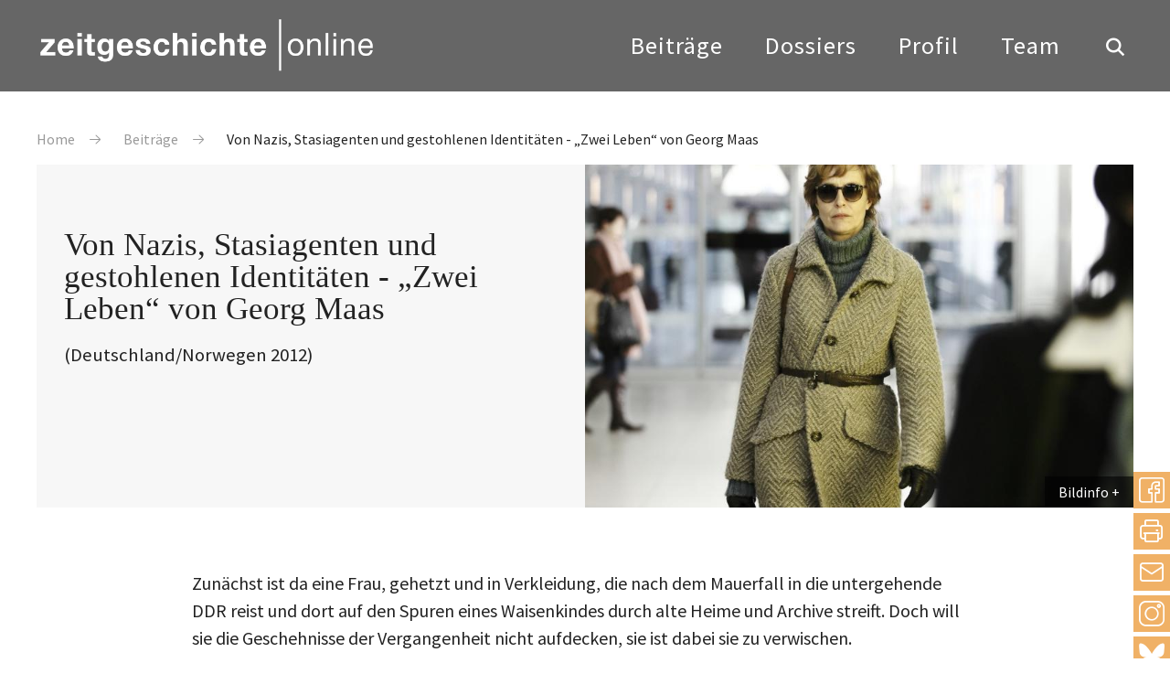

--- FILE ---
content_type: text/html; charset=UTF-8
request_url: https://zeitgeschichte-online.de/film/von-nazis-stasiagenten-und-gestohlenen-identitaeten-zwei-leben-von-georg-maas
body_size: 14790
content:

<!DOCTYPE html>
<html lang="de" dir="ltr" class="h-100">
  <head>
    <meta charset="utf-8" />
<script>var _paq = _paq || [];(function(){var u=(("https:" == document.location.protocol) ? "https://analytics.zeitgeschichte-digital.de/" : "https://analytics.zeitgeschichte-digital.de/");_paq.push(["setSiteId", "5"]);_paq.push(["setTrackerUrl", u+"matomo.php"]);_paq.push(["setDoNotTrack", 1]);if (!window.matomo_search_results_active) {_paq.push(["trackPageView"]);}_paq.push(["setIgnoreClasses", ["no-tracking","colorbox"]]);_paq.push(["enableLinkTracking"]);var d=document,g=d.createElement("script"),s=d.getElementsByTagName("script")[0];g.type="text/javascript";g.defer=true;g.async=true;g.src=u+"matomo.js";s.parentNode.insertBefore(g,s);})();</script>
<meta name="description" content="Von Nazis, Stasiagenten und gestohlenen Identitäten - „Zwei Leben“ von Georg Maas . (Deutschland/Norwegen 2012) , Ronald Funke, Di., 01.10.2013 - 02:00" />
<meta name="abstract" content="Historische Kontinuität eines staatlichen Verbrechens: Norwegische „Lebensborn“-Kinder der SS in der DDR" />
<meta name="keywords" content="Rechts- und Verfassungsgeschichte,Nationalsozialismus,Gedächtnis,Film,Alltag,Geschichte internationaler Beziehungen und Organisationen,Kalter Krieg," />
<meta name="robots" content="index, follow" />
<link rel="canonical" href="https://zeitgeschichte-online.de/film/von-nazis-stasiagenten-und-gestohlenen-identitaeten-zwei-leben-von-georg-maas" />
<link rel="image_src" href="https://zeitgeschichte-online.de//sites/default/files/zwei_leben_bild1.jpg" />
<meta name="author" content="Ronald Funke" />
<meta name="Generator" content="Drupal 10 (https://www.drupal.org)" />
<meta name="MobileOptimized" content="width" />
<meta name="HandheldFriendly" content="true" />
<meta name="viewport" content="width=device-width, initial-scale=1.0" />
<link rel="icon" href="/sites/default/files/favicon_1.ico" type="image/vnd.microsoft.icon" />
<link rel="alternate" hreflang="de" href="https://zeitgeschichte-online.de/film/von-nazis-stasiagenten-und-gestohlenen-identitaeten-zwei-leben-von-georg-maas" />

    <title>Von Nazis, Stasiagenten und gestohlenen Identitäten - „Zwei Leben“ von Georg Maas | zeitgeschichte-online.de</title>
    <link rel="stylesheet" media="all" href="/sites/default/files/css/css__uja-4bCUCvVJm_nuqRkiGP87HQCQ8mug_F5jVIcQQU.css?delta=0&amp;language=de&amp;theme=zo_b5_subtheme&amp;include=[base64]" />
<link rel="stylesheet" media="all" href="/sites/default/files/css/css_D0dPqeClPn5LjRDIy7IYT_kjSxOeKw7febY_bXeJ63M.css?delta=1&amp;language=de&amp;theme=zo_b5_subtheme&amp;include=[base64]" />
<link rel="stylesheet" media="all" href="/sites/default/files/css/css_1dy9FC_C2WpSu7aJkmYGvc3MRix4zGEyxWNLsJKzqxU.css?delta=2&amp;language=de&amp;theme=zo_b5_subtheme&amp;include=[base64]" />

    
  </head>
  <body class="top beitrag">
        <div class="visually-hidden-focusable skip-link p-3 container">
      <a href="#main-content" class="p-2">
        Direkt zum Inhalt
      </a>
    </div>
    
        

        	<header class="header">
				<div class="center clearfix">
					<a href="/" title="back to start" class="fadelink logo"><img src="/themes/custom/zo_b5_subtheme/images/logo.svg" width="370" height="58" alt="Logo"></a>
					<button class="hamburger hamburger--collapse" type="button" aria-label="Menu" aria-controls="navigation"><span class="hamburger-box"><span class="hamburger-inner">&nbsp;</span></span></button>
					<div class="navigation">
						<button class="show_search show_search_menu" type="button" data-toggle="searchmenu"><span class="icon-search icon"></span></button>
						<nav class="menu" id="navigation">
							<!-- Klasse fadelink im Link bewirkt das Überblenden mit animsition -->
							<ul>
								<li><a href="/beitraege" title="Beiträge" class="fadelink">Beiträge</a></li>
								<li><a href="/dossiers" title="Dossiers" class="fadelink">Dossiers</a></li>
								<li><a href="/profil" title="Profil" class="fadelink">Profil</a></li>
								<li><a href="/team" title="Team" class="fadelink">Team</a></li>
							</ul>
						</nav>
					</div>
				</div>
			</header>

			<div id="searchmenu" class="block block-search dropdown-menu clearfix">
				<div class="center"><a href="suche.html" class="show_search_menu close"></a></div>
				<div class="center_text">

                                        
<div class="custom-search-block-form block block-custom-search" role="search" data-drupal-selector="custom-search-block-form" id="block-zo-b5-subtheme-customsearchform">
  
    
      <form class="search-form form-search content-search" id="search-block-form"  data-block="nav_additional" action="/film/von-nazis-stasiagenten-und-gestohlenen-identitaeten-zwei-leben-von-georg-maas" method="post" id="custom-search-block-form" accept-charset="UTF-8">
    
<input title="Die Begriffe eingeben, nach denen gesucht werden soll." data-drupal-selector="edit-keys" type="search" id="edit-search-block-form--2" name="keys" value="" size="20" maxlength="20" placeholder="Suchbegriff eingeben" class="custom-search-box form-control form-text">


<div class="select-flex form-wrapper">

<div class="select-wrapper">
  <select class="custom-search-selector custom-search-vocabulary form-select form-control" data-drupal-selector="edit-vocabulary-chronologische-klassifikation" id="edit-vocabulary-chronologische-klassifikation" name="vocabulary_chronologische_klassifikation"><option value="c-all" selected="selected">Zeit ...</option><option value="c-425"> vor 1900</option><option value="c-9"> 20. Jahrhundert übergreifend</option><option value="c-105"> 1900-1945</option><option value="c-19"> 1945-</option><option value="c-427"> 1900er</option><option value="c-94"> 1910er</option><option value="c-36"> 1920er</option><option value="c-37"> 1930er</option><option value="c-38"> 1940er</option><option value="c-48"> 1950er</option><option value="c-54"> 1960er</option><option value="c-55"> 1970er</option><option value="c-51"> 1980er</option><option value="c-44"> 1990er</option><option value="c-27"> 2000er</option><option value="c-428"> 2010er</option><option value="c-429"> 21. Jahrhundert</option><option value="c-430"> ohne epochalen Schwerpunkt</option></select>
</div>
<div class="select-wrapper">
  <select class="custom-search-selector custom-search-vocabulary form-select form-control" data-drupal-selector="edit-vocabulary-regionale-klassifikation" id="edit-vocabulary-regionale-klassifikation" name="vocabulary_regionale_klassifikation"><option value="c-all" selected="selected">Region ...</option><option value="c-14"> Afrika</option><option value="c-53">- Afrika südlich der Sahara</option><option value="c-91">- Nordafrika</option><option value="c-406"> Amerika</option><option value="c-405">- Nordamerika</option><option value="c-41">-- USA</option><option value="c-407">-- Kanada</option><option value="c-185">- Mittelamerika</option><option value="c-186">- Südamerika</option><option value="c-47"> Asien</option><option value="c-110">- Ostasien</option><option value="c-58">-- Japan</option><option value="c-408">-- Korea</option><option value="c-109">-- China</option><option value="c-423">- Südasien</option><option value="c-424">-- Indien</option><option value="c-111">- Südostasien</option><option value="c-62">- Vorderasien</option><option value="c-410">-- Golfregion</option><option value="c-89">-- Israel/Palästina</option><option value="c-103">- Zentralasien</option><option value="c-409">-- Afghanistan</option><option value="c-411"> Australien/Ozeanien</option><option value="c-24"> Europa</option><option value="c-98">- Mittel-/Osteuropa</option><option value="c-83">-- Österreich</option><option value="c-46">-- Polen</option><option value="c-100">-- Ungarn</option><option value="c-84">-- Tschechien und Slowakei/Tschechoslowakei</option><option value="c-420">- Nordeuropa</option><option value="c-421">-- Baltikum</option><option value="c-422">-- Skandinavien</option><option value="c-73">- Osteuropa</option><option value="c-419">-- Bulgarien</option><option value="c-102">-- Rumänien</option><option value="c-26">-- UdSSR/Rußland</option><option value="c-67">-- Ukraine</option><option value="c-412">- Südeuropa</option><option value="c-413">-- Griechenland</option><option value="c-96">-- Italien</option><option value="c-415">-- Portugal</option><option value="c-416">-- Spanien</option><option value="c-56">-- Südosteuropa/Jugoslawien</option><option value="c-74">- Westeuropa</option><option value="c-418">-- Benelux-Staaten</option><option value="c-8">-- Deutschland</option><option value="c-71">--- Bundesrepublik</option><option value="c-7">--- DDR</option><option value="c-417">-- Schweiz</option><option value="c-40">-- Frankreich</option><option value="c-78">-- Großbritannien</option><option value="c-93">-- Irland</option><option value="c-35"> ohne regionalen Schwerpunkt</option><option value="c-18"> regional übergreifend</option></select>
</div>
<div class="select-wrapper">
  <select class="custom-search-selector custom-search-vocabulary form-select form-control" data-drupal-selector="edit-vocabulary-thematische-klassifikation" id="edit-vocabulary-thematische-klassifikation" name="vocabulary_thematische_klassifikation"><option value="c-all" selected="selected">Thema ...</option><option value="c-60"> Alltag</option><option value="c-450"> Alter</option><option value="c-313"> Amerikanisierung</option><option value="c-86"> Antisemitismus</option><option value="c-16"> Arbeit</option><option value="c-314"> Architektur</option><option value="c-315"> Außenpolitik</option><option value="c-316"> Ausstellungen</option><option value="c-39"> Begriffe</option><option value="c-317"> Besatzungsherrschaft</option><option value="c-63"> Bevölkerungs- und Migrationsgeschichte</option><option value="c-61"> Bildung und Universitäten</option><option value="c-64"> Bildungs- und Migrationsgeschichte</option><option value="c-318"> Christentum</option><option value="c-319"> Computerisierung</option><option value="c-11"> Dekolonisation</option><option value="c-320"> Design</option><option value="c-321"> Digital Humanities</option><option value="c-322"> Eliten</option><option value="c-323"> Emotionen</option><option value="c-327">- Gefühle</option><option value="c-324"> Energie</option><option value="c-325"> Entwicklungspolitik</option><option value="c-326"> Ernährung</option><option value="c-328"> Europäische Integration</option><option value="c-23"> Europäisierung</option><option value="c-329"> Faschismus</option><option value="c-42"> Fernsehen</option><option value="c-29"> Film</option><option value="c-330"> Flucht und Vertreibung</option><option value="c-2"> Fotografie</option><option value="c-331"> Friedens- und Konfliktforschung</option><option value="c-1"> Gedächtnis</option><option value="c-332">- Erinnerung</option><option value="c-333"> Gedenkstätten</option><option value="c-334"> Gedenktage</option><option value="c-335"> Geheimdienste</option><option value="c-87"> Geistes- und Ideengeschichte</option><option value="c-88">- Intellectual History</option><option value="c-82"> Genozide</option><option value="c-336"> Geographie</option><option value="c-20"> Geschichte internationaler Beziehungen und Organisationen</option><option value="c-337"> Geschichtsdidaktik</option><option value="c-338"> Geschichtspolitik</option><option value="c-69"> Geschichtstheorie(n)</option><option value="c-68"> Geschlecht</option><option value="c-339">- Gender Studies</option><option value="c-340"> Gesellschaftsgeschichte</option><option value="c-43"> Gewalt</option><option value="c-81"> Global History</option><option value="c-341">- Weltgeschichte</option><option value="c-33"> Historiographiegeschichte</option><option value="c-342"> Historische Semantik</option><option value="c-30"> Holocaust</option><option value="c-343"> Human Animal Studies</option><option value="c-12"> Imperien</option><option value="c-344"> Islam</option><option value="c-345"> Jahrestage</option><option value="c-31"> Jüdische Geschichte</option><option value="c-346"> Jugend</option><option value="c-347"> Justiz</option><option value="c-79"> Kalter Krieg</option><option value="c-348">- Cold War Studies</option><option value="c-349"> Kartographie</option><option value="c-350"> Kindheit</option><option value="c-351"> Kirchen</option><option value="c-352"> Klassen</option><option value="c-455"> Kolonialismus</option><option value="c-354"> Kommunikation</option><option value="c-355"> Kommunismus</option><option value="c-356"> Konsum</option><option value="c-353"> Körper</option><option value="c-357"> Krieg</option><option value="c-3"> Kultur</option><option value="c-95"> Kunst</option><option value="c-440"> Linksextremismus</option><option value="c-90"> Literatur</option><option value="c-358"> Materielle Kultur</option><option value="c-4"> Medien</option><option value="c-104"> Medizin</option><option value="c-359">- Gesundheit</option><option value="c-360"> Menschenrechte</option><option value="c-361"> Mentalität</option><option value="c-362"> Metropolen</option><option value="c-363"> Migration</option><option value="c-45"> Militär</option><option value="c-364"> Museen</option><option value="c-49"> Musik</option><option value="c-365"> Nahostkonflikt</option><option value="c-28"> Nationalsozialismus</option><option value="c-366"> Naturwissenschaften</option><option value="c-367"> Opposition</option><option value="c-52"> Oral History/Zeitzeugen</option><option value="c-108"> Parteien</option><option value="c-368"> Planung</option><option value="c-369">- Infrastruktur</option><option value="c-5"> Politik</option><option value="c-370"> Pop</option><option value="c-371"> Postcolonial Studies</option><option value="c-372"> Presse</option><option value="c-373"> Propaganda</option><option value="c-99"> Public History</option><option value="c-469"> Queer History</option><option value="c-374"> Race</option><option value="c-375"> Raum</option><option value="c-21"> Rechts- und Verfassungsgeschichte</option><option value="c-441"> Rechtsextremismus</option><option value="c-50"> Regionales</option><option value="c-65"> Religion</option><option value="c-13"> Rundfunk</option><option value="c-378"> Soziale Bewegungen</option><option value="c-379">- Bewegungen</option><option value="c-380">- Protest</option><option value="c-376"> Sound History</option><option value="c-377">- Klang</option><option value="c-381"> Soziales</option><option value="c-382"> Sozialstruktur</option><option value="c-107"> Sport</option><option value="c-383"> Staatssozialismus</option><option value="c-384"> Städte</option><option value="c-80"> Transnationale Geschichte</option><option value="c-25"> Transformation</option><option value="c-22"> Technik</option><option value="c-385"> Terrorismus</option><option value="c-386"> Tiere</option><option value="c-387"> Tourismus</option><option value="c-388"> Transfer</option><option value="c-72"> Umwelt</option><option value="c-389"> Unternehmen</option><option value="c-390"> Utopien</option><option value="c-391"> Verfassung</option><option value="c-392"> Verflechtung</option><option value="c-393"> Vergangenheitspolitik</option><option value="c-394"> Vergleiche</option><option value="c-395"> Verkehr</option><option value="c-106"> Visual History</option><option value="c-396">- Bildforschung</option><option value="c-397"> Westernisierung</option><option value="c-398"> Widerstand</option><option value="c-400"> Wissen</option><option value="c-66"> Wissenschaft</option><option value="c-399"> Wirtschaft</option><option value="c-17"> Wirtschafts- und Unternehmensgeschichte</option><option value="c-401"> Zäsuren</option><option value="c-402"> Zeit</option><option value="c-403"> Zeitzeugen</option><option value="c-404"> Zukunftsvorstellungen</option></select>
</div>

  <input autocomplete="off" data-drupal-selector="form-v-pmb-hunt7p45lyw28iilcmaklb9e8qqr40mcgk9lk" type="hidden" name="form_build_id" value="form-V_PMb-hunT7P45LYW28iilCMAkLb9e8QqR40mCgK9lk" />


  <input data-drupal-selector="edit-custom-search-block-form" type="hidden" name="form_id" value="custom_search_block_form" />

<div data-drupal-selector="edit-actions" class="form-actions js-form-wrapper form-wrapper" id="edit-actions">
<button type="submit" class="btn btn-primary submit" value="Suche">Suche</button>
</div>

</div>
</form>

  </div>



					<div class="tags">
						<h4>Beliebte Schlagwörter</h4>
						<div class="views-element-container"><div class="view view-topschlagworte view-id-topschlagworte view-display-id-topschlagworte js-view-dom-id-089b0eb48cfb638544349f625643604a8909859a41910b025ad044349094eb8f">
  
    
      
      <div class="view-content">
          <div><a href="/thematische-klassifikation/erinnerungsforschung-ged%C3%A4chtnisgeschichte" hreflang="de">Gedächtnis</a></div>
    <div><a href="/thematische-klassifikation/fotografie" hreflang="de">Fotografie</a></div>
    <div><a href="/thematische-klassifikation/kultur" hreflang="de">Kultur</a></div>
    <div><a href="/thematische-klassifikation/medien" hreflang="de">Medien</a></div>
    <div><a href="/thematische-klassifikation/politik" hreflang="de">Politik</a></div>
    <div><a href="/thematische-klassifikation/dekolonisation" hreflang="de">Dekolonisation</a></div>
    <div><a href="/thematische-klassifikation/imperien" hreflang="de">Imperien</a></div>
    <div><a href="/thematische-klassifikation/rundfunk" hreflang="de">Rundfunk</a></div>
    <div><a href="/thematische-klassifikation/arbeit" hreflang="de">Arbeit</a></div>
    <div><a href="/thematische-klassifikation/wirtschafts-und-unternehmensgeschichte" hreflang="de">Wirtschafts- und Unternehmensgeschichte</a></div>
    <div><a href="/thematische-klassifikation/geschichte-internationaler-beziehungen-und-organisationen" hreflang="de">Geschichte internationaler Beziehungen und Organisationen</a></div>
    <div><a href="/thematische-klassifikation/rechts-und-verfassungsgeschichte" hreflang="de">Rechts- und Verfassungsgeschichte</a></div>
    <div><a href="/thematische-klassifikation/technik" hreflang="de">Technik</a></div>
    <div><a href="/thematische-klassifikation/europaisierung" hreflang="de">Europäisierung</a></div>
    <div><a href="/thematische-klassifikation/transformation" hreflang="de">Transformation</a></div>

    </div>
  
          </div>
</div>

					</div>
				</div>
				</div>
			</div>


<main role="main">
  <a id="main-content" tabindex="-1"></a>

<div class="screen_600">
<div class="spacer_60"></div>
<div class="spacer_60"></div>
<div class="spacer_10"></div>
</div>
<div class="article_top clearfix">
					<div class="center">
												  <div class="region region-breadcrumb">
    <div class="mod_breadcrumb check fade_in clearfix show">
  
    
        <nav aria-label="breadcrumb">
    <h2 id="system-breadcrumb" class="visually-hidden">Pfadnavigation</h2>
    <ol class="breadcrumb">
          <li class="breadcrumb-item">
                  <a href="/">Home</a>
              </li>
          <li class="breadcrumb-item">
                  <a href="https://zeitgeschichte-online.de/archiv">Beiträge</a>
              </li>
          <li class="breadcrumb-item">
                  Von Nazis, Stasiagenten und gestohlenen Identitäten - „Zwei Leben“ von Georg Maas
              </li>
        </ol>
  </nav>

  </div>

  </div>

											</div>
</div>
<div class="views-element-container"><div class="topold center dossier-teaser check fade-in show view view-toplegacy view-id-toplegacy view-display-id-toplegacy js-view-dom-id-dbbdfd6f7039b853993751e60b5bae0a35ee93e97f9336f33fcf69f4bc3d0e41">
  
    
      
      <div class="view-content">
          <div><div class="dossier-text">
    <div class="article_top">
		<h1>Von Nazis, Stasiagenten und gestohlenen Identitäten - „Zwei Leben“ von Georg Maas</h1>
        <div class="ce_headline check fade_in show">
			<div class="sub_headline">(Deutschland/Norwegen 2012)
</div>
        </div>
    </div>
</div>
<div class="dossier-image">
    <figure class="image_container">
        
              <img loading="lazy" src="/sites/default/files/styles/flexslider_full/public/zwei_leben_bild1_0.jpg?itok=Wue2D864" width="800" height="500" alt="Juliane Köhler im Film &quot;Zwei Leben&quot;" class="img-fluid image-style-flexslider-full" />



        
	<div class="transparent"></div>
	<div class="bildinfo_box transit">
		<a href="#" class="show_bildinfo">Bildinfo</a>
		<div class="bildinfo"><p>© Farbfilm Verleih</p></div>
        </div>
    </figure>
</div></div>

    </div>
<div class="spacer_60"></div>
            </div>
</div>




  <div class="content">
          <div class="region region-content">
    <div data-drupal-messages-fallback class="hidden"></div>
<div id="block-zo-b5-subtheme-shariffteilenbuttons" class="block block-shariff block-shariff-block">
  
    
      <div class="shariff share_box"   data-services="[&quot;facebook&quot;,&quot;print&quot;,&quot;mail&quot;]" data-theme="colored" data-css="complete" data-orientation="vertical" data-mail-url="mailto:" data-lang="de">
    
        
</div>

  </div>
<div class="views-element-container block block-views block-views-blockartikel-block-social-media-buttons" id="block-zo-b5-subtheme-views-block-artikel-block-social-media-buttons">
  
    
      <div data-block="content"><div class="view view-artikel view-id-artikel view-display-id-block_social_media_buttons js-view-dom-id-660eb39254e244f5e61b5e88c41a65e876eeef0e053fce25d688b223b2093bef">
  
    
      
      <div class="view-content">
          <div><div class="share_box_socialmedia">
	<a href="https://www.instagram.com/zeitgeschichte_online/" title="zeitgeschichte|online bei instagram" target="_blank" rel="nofollow noopener noreferrer" class="share_link instagram">Instagram</a>
        <a href="https://bsky.app/profile/zeitgeschichte.bsky.social" title="zeitgeschichte|online bei bluesky" target="_blank" class="share_link bluesky" rel="nofollow noopener noreferrer">bluesky</a>
</div></div>

    </div>
  
          </div>
</div>

  </div>
<div id="block-zo-b5-subtheme-content" class="block block-system block-system-main-block">
  
    
      

<div class="center_text clearfix">

  
    


  
  <div id="beitrag"  class="node__content">
                  <div class="ce_text check fade_in show"><p>Zunächst ist da eine Frau, gehetzt und in Verkleidung, die nach dem Mauerfall in die untergehende DDR reist und dort auf den Spuren eines Waisenkindes durch alte Heime und Archive streift. Doch will sie die Geschehnisse der Vergangenheit nicht aufdecken, sie ist dabei sie zu verwischen.</p><p>Dann springt der deutsch-norwegische Film „Zwei Leben“ von Georg Maas zu einem zweiten Anfang und auf der Leinwand erscheint ein skandinavisches Idealleben. In einem Holzhaus an der stürmischen See bei Bergen leben der raubeinig-zärtliche Ehemann Bjarte Myrdal (Sven Nordin), die wohlgeratene Tochter Anne (Julia Bache-Wiig), allein erziehend und doch einer juristischen Karriere entgegenstrebend, sowie die eng in die Familie eingebundene Großmutter Åse Evensen, gespielt von der noch immer beeindruckend charismatischen Ingmar-Bergmann-Ikone Liv Ullmann. Und im Zentrum der Familie steht als Ehefrau, Mutter und Tochter Katrine Evensen Myrdal (Juliane Köhler), jene Frau vom Beginn des Films. Nichts scheint ihr zu fehlen und doch beginnt ihr das bisherige Leben zu zerrinnen, als 1989 im fernen Deutschland überraschend die Mauer fällt. Wäre es nicht zu abgegriffen, könnte man von den Schatten der Vergangenheit sprechen, die plötzlich alles zu verdunkeln scheinen, und doch zeigt „Zwei Leben“ eindrücklich, dass sich die Folgen der Geschichte weit über die Dauer vergangener historischer Ereignisse und über politische Systemwechsel hinweg auswirken können.</p><p><strong>Opfer des Rassenwahns</strong></p><p>So offenbart der unerwartete Besuch eines Anwalts (Ken Duken) das dramatische Schicksal der norwegischen Familie. Nach einem Verhältnis mit einem deutschen Soldaten während des zweiten Weltkriegs hatte Åse ihre Tochter Katrine in einem der acht in Norwegen von der SS betriebenen sogenannten Lebensborn-Heime zur Welt gebracht und unter Druck zur Adoption frei gegeben. Aus den in zahlreichen europäischen Ländern eingerichteten Heimen planten die Nazis jene Kinder, die dem rassischen Wahn des arischen Ideals entsprachen, ins „Reich“ zu schaffen und von Angehörigen der SS aufziehen zu lassen. Die deutsche Niederlage verhinderte die Vollendung dieses Planes. Doch mehrere hundert von den bis zu 12.000 Kindern deutscher Soldaten in Norwegen waren bis Kriegsende nach Deutschland gebracht worden. Einige schickte man in ein Lebensborn-Heim nach Sachsen, so dass sie nach Kriegsende und deutscher Teilung in Waisenhäusern der DDR und ostdeutschen Adoptivfamilien aufwuchsen. Genau so, berichtet Katrine, erging es auch ihr, bevor sie es geschafft habe, über die Ostsee zu fliehen und nach dem Wiedertreffen mit der Mutter in Norwegen ein neues Leben zu beginnen.</p><p>Nun sollen sie und ihre Mutter als Zeuginnen aussagen, da der Anwalt nach dem Mauerfall an einer Entschädigungsklage gegen Deutschland vor dem europäischen Gerichtshof für Menschenrechte in Straßburg arbeitet. In der Realität wurde die Verschleppung der Kinder nicht in vergleichbarer Weise juristisch aufgearbeitet. Es gab jedoch Prozesse gegen den norwegischen Staat, die von Vertretern der in Norwegen verbliebenen <em>Tyskerbarna</em> („Deutschenkinder“) angestrengt wurden. Im Film bleibt deren Schicksal mit den Worten, sie hätten in Norwegen als „Kinder der Schande“ gegolten, nur vage angedeutet. So wurden sie vielfach von den Müttern getrennt, in Spezialschulen und psychiatrische Heime eingewiesen und dort Misshandlungen und teilweise medizinischen Experimenten ausgesetzt. Wenngleich die Klagen 2001 in Norwegen und 2007 in Straßburg jeweils wegen Verjährung abgewiesen wurden, hat sich die norwegische Regierung dieser Vergangenheit gestellt und der Zahlung von Entschädigungen zugestimmt.</p><p><strong>Gestohlene Identitäten</strong></p><p>Doch obwohl die im Film angestrengte Klage Gerechtigkeit für die betroffenen Familien bringen soll, will Katrine nur ungern über ihre Vergangenheit sprechen und verwickelt sich bei der Befragung in seltsame Widersprüche. Neben der Tat der Nazis, die Kinder aus Norwegen nach Deutschland zu verschleppen, beginnt sich langsam ein weiteres staatlich organisiertes Verbrechen zu offenbaren: die perfide Ausnutzung der norwegischen Kinder für die Interessen der DDR. In der historischen Realität war es so gewesen, dass einige nach dem Heranwachsen in Ostdeutschland von ihrer Herkunft erfahren und in Norwegen Pässe für die legale Ausreise aus der DDR beantragt hatten. Der Versuch unter ihnen Freiwillige für den Einsatz der Stasi im Westen anzuwerben, hatte nicht den erhofften Erfolg gehabt. Daher ging man dazu über, den Betroffenen ihre Identitäten zu stehlen. So wurde alles getan, um sie am Auslandskontakt und der Zusammenführung mit den norwegischen Familien zu hindern. Gleichzeitig stattete man zuverlässige Agenten mit ihren Namen und Lebensgeschichten aus, damit sie nach der Ausreise unter falscher Identität im Westen für die DDR spionieren konnten.</p><p>Aus dieser wahren Geschichte greift sich der Film den Aspekt der gestohlenen Identitäten heraus. Denn auch die vermeintlich seit Jahrzehnten mit ihrer norwegischen Mutter wiedervereinte Katrine, ist eine dieser Agentinnen. Tatsächlich heißt sie Vera, war nach dem Tod ihrer Eltern im Bombenkrieg in einem ostdeutschen Waisenhaus aufgewachsen und hatte sich in den 60er Jahren als sogenannte „Kundschafterin des Friedens“ für den Auslandseinsatz der Stasi anwerben lassen. Bei der Darstellung ihres Motivs bleibt der Film bedauerlicherweise allzu mutlos. Einsamkeit, Sehnsucht nach einer echten Familie und der, wie sie sagt, im rechten Augenblick im Waisenhaus auftauchende „nette Onkel“ von der Stasi konterkarieren das bis dahin erfreulich selbstbewusste Bild der weiblichen Hauptfigur. Statt diese als emotional Abhängige und scheinbar nicht an politischen Vorgängen interessierte Mitläuferin zu zeigen, wäre es glaubhafter gewesen, sich hier stärker mit Verführung und Verblendung auseinanderzusetzen und damit, dass Menschen das Falsche tun und dabei der festen Überzeugung sein können, genau richtig zu handeln. Wenn der Film Katrine/Vera vor allem als emotionale, von Sehnsüchten und Ängsten geleitete Frau zeigt, den Führungsoffizier von der Stasi und einen ebenfalls in ein falsches Leben nach Norwegen eingeschleusten Mitagenten dagegen durchgehend berechnend, kalt und brutal agieren lässt, dient dies nicht der Aufklärung über die Denkweise und Motive von Tätern, sondern eher der Verbreitung überkommener Geschlechterklischees.</p><p><strong>Doppelleben in Norwegen</strong></p><p>In Norwegen angekommen hatte die junge Agentin die Nähe ihrer vermeintlichen Mutter Åse Evensen gesucht und als ihre Tochter Katrine ein zweites Leben angefangen. Von der Stasi als Mitarbeiterin in die norwegische Marine eingeschleust, spionierte sie nicht nur Militärgeheimnisse aus, sondern lernte auch ihren künftigen Ehemann kennen, den Kommandanten eines U-Bootes. Damit beginnt ein jahrzehntelanges Doppelleben inmitten einer nichts ahnenden Familie. Die unter der Identität einer anderen Frau gelebte Existenz wird mit den Jahren zu ihrem eigentlichen Leben, bis mit dem Mauerfall die plötzliche Aufdeckung droht. Daher nimmt Katrine/Vera erneut Kontakt zu ihrem Führungsoffizier auf. Eine überstürzte Reise in die DDR soll der Vertuschung möglicher Spuren dienen und führt zurück zu den allerersten Szenen des Films. Der radikale Umbruch, der sich gerade in der untergehenden DDR vollzieht, und das plötzliche Eindringen westlicher Waren werden dezent angedeutet. Mit einem handgeschriebenen Schild weist etwa ein Laden darauf hin, nun könne man auch hier ein Fotokopiergerät nutzen und der örtliche Kontaktmann der Stasi kann auf die Forderung nach einem sofortigen Telefonanschluss nur resigniert konstatieren, das werde schwierig, denn einen solchen wollten jetzt ja plötzlich alle. Nach ihrer Rückkehr nach Norwegen scheint die Gefahr der Enttarnung nur kurzzeitig gebannt. Denn der Anwalt hat inzwischen weiter an dem Fall gearbeitet und ist auf Filmaufnahmen aus den 60er Jahren gestoßen. Sie zeigen die ihrer Mutter geraubte wahre Katrine (Vicky Krieps) kurz nach ihrer erfolgreichen Flucht über die Ostsee. Nachdem die Familie gemeinsam den Film gesehen hat, bricht das Doppelleben von Katrine/Vera endgültig zusammen.</p><p>Neben den plötzlich hervorbrechenden Zweifeln der Familie an jener Person, die sie bislang als Tochter, Ehefrau und Mutter zu kennen glaubten, stellt sich nun auch die Frage, was aus der echten Katrine geworden ist. Katrine/Vera muss bekennen, dass die wahre Tochter von Åse Evensen auf der Suche nach ihrer Familie ebenfalls in den 60er Jahren vor dem Haus der Mutter in Norwegen auftauchte. Vorgewarnt von der Stasi, war es der jungen Agentin jedoch gelungen, der Konkurrentin eine Falle zu stellen, die deren gewaltsame Rückführung in die DDR durch den Führungsoffizier und einen Mitagenten zum Ziel hatte. Ähnliche Entführungen durch die Stasi hat es tatsächlich gegeben. Etwa einhundert Menschen waren in den 50er und 60er Jahren gewaltsam aus der Bundesrepublik und West-Berlin in die DDR verschleppt worden. Im Film scheitert der Plan zunächst. Nach der direkten Begegnung fühlt sich Kathrine/Vera der echten Trägerin ihres Namens so sehr verbunden, dass sie ihr zu entkommen hilft. Doch sie kann nicht verhindern, dass die Stasiagenten die junge Frau auf der Flucht im Wald erschießen. Nach diesem Geständnis muss die Mutter Åse erkennen, dass ihr die Tochter zweimal geraubt wurde und dass die Frau, die sie seit Jahrzehnten für ihre Tochter hielt, indirekt an deren gewaltsamen Tod beteiligt war.</p><p><strong>Der lange Arm der Stasi</strong></p><p>Von den echten Agenten, die einst mit falscher Identität in den Westen geschickt worden waren, hatten manche ihren norwegischen Pass nur genutzt, um möglichst schnell in der Bundesrepublik aktiv werden zu können. Ähnlich wie Katrine/Vera im Film, gaben sich aber auch tatsächlich einige bei nichtsahnenden norwegischen Familien als deren Verwandte aus. Denn ein enges Verhältnis erhöhte die Glaubwürdigkeit der Tarnung und schützte davor, unter Spionageverdacht zu geraten. So gab es auch in der Realität norwegische Familien, die erst nach dem Mauerfall durch den Besuch echter erwachsener Lebensborn-Kinder erkannten, dass sie jahrzehntelang Betrüger für ihre Verwandten gehalten hatten. Sobald die Tarnung der wahren Agenten zu platzen drohte, erhielten diese die Weisung, rasch an einen sicheren Ort auszureisen.</p><p>Auch im Film bekommt Katrine/Vera schließlich diesen Befehl. Obwohl ihr der Führungsoffizier offen mit gewaltsamen Konsequenzen für den Fall der Weigerung droht, entscheidet sie sich gegen die befohlene Ausreise. Sie kehrt zu ihrer Familie zurück und auch zu jener Frau, die sie nach dem jahrzehntelangen Doppelleben vollkommen als ihre eigene Mutter empfindet. Hier bekennt Katrine/Vera offen ihre Taten und kündigt an, sich der Polizei zu stellen. Der Bruch mit der Stasi hat jedoch tödliche Konsequenzen. Denn ihre bisherigen Komplizen sind ihr gefolgt und als Katrine/Vera mit dem Auto aufbricht, versagen auf der kurvigen Straße die Bremsen. Der Film endet mit dem Bild des am Straßenrand ausbrennenden Wagens. Was hier als gezielter Mord darstellt wird, erinnert unwillkürlich an den nicht restlos aufgeklärten Unfalltod des Fußballprofis Lutz Eigendorff. Als prominentes Beispiel einer erfolgreichen Flucht aus der DDR und einer im Westen fortgesetzten Karriere stand er bis zuletzt im Visier der Stasi. Daher kamen nach seinem Tod 1983 rasch Gerüchte über eine mögliche Einflussnahme ostdeutscher Agenten auf, über die bis in die Gegenwart gestritten wird. Dass die Tötung von Personen im Westen durch die Stasi beileibe keine reine Spekulation ist, zeigen Fälle wie der Mord an dem Dissidenten Bernd Moldenhauer 1980 und der Giftanschlag auf den Fluchthelfer Wolfgang Welsch und seine Familie 1981 durch DDR-Agenten.</p><p>Es lässt sich festhalten, dass der Film „Zwei Leben“ zwar nicht auf einem einzelnen konkreten Fall beruht, aber selbst unwahrscheinlich erscheinende Motive der überraschend wechselhaften Handlung auf wahren Begebenheiten basieren und historische Bezüge aufweisen. Die auf mehreren Zeitebenen spielende Filmgeschichte um Nazis, Stasiagenten und gestohlene Identitäten mag manche Zuschauer zunächst verwirren. Zugleich ist es jedoch besonders positiv hervorzuheben, dass der Film aus dem Korsett geschichtlicher Zäsuren ausbricht, in das historische Erzählungen allzu oft eingebunden sind. Denn in der Vergangenheit gab es bereits zahlreiche, durchaus gelungene Filme, die sich entweder mit dem Dritten Reich oder der DDR auseinandersetzten. Regisseur Georg Maas zeigt darüber hinaus, das Leben und Schicksal der Menschen die historischen Grenzen überspannen.</p><p>Am Beispiel der sehr überzeugend in ihrer Wechselhaftigkeit zwischen Opfer und Täterin gespielten Hauptfigur wird zudem sehr anschaulich erzählt, wie weit die Identifikation mit einer jahrzehntelang gelebten falschen Identität reichen kann. In der unbedingt zu empfehlenden Originalversion mit Untertiteln spricht Katrine/Vera mit ihrer Familie norwegisch, während sie mit den Kontaktleuten von der Stasi und bei der Reise in die DDR ihre deutsche Muttersprache verwendet. Vor allem der plötzliche Wechsel zwischen den Sprachen betont dabei immer wieder die verschiedenen Rollen ihres Doppellebens und deren gleichzeitige Verbundenheit. Dieser Eindruck geht durch die bedauerlicherweise noch immer weit verbreitete Praxis, auch in mehreren Sprachen gedrehte Filme später mit einer einheitlichen deutschen Synchronisierung zu unterlegen, leider verloren.</p><p>&nbsp;</p><p>„Zwei Leben“ (Deutschland/Norwegen 2012)</p><p>Regie: Georg Maas</p><p>Drehbuch: Georg Maas, Christioph Tölle, Ståle Stein Berg und Judith Kaufmann, basierend auf dem bislang unveröffentlichten Roman „Eiszeiten“ von Hannelore Hippe</p><p>Kinostart: 19.09.2013</p>
</div>
      
        <div class="views-element-container"><div class="view view-artikel view-id-artikel view-display-id-artikel_autoren_datum js-view-dom-id-5021b828dbfd479dc25e037534521d32ee1f68ccf02a7ea4cfe941d02bba239f">
  
    
      <div class="view-header">
      
    </div>
      
      <div class="view-content">
          <div><div class="node__content">
<div class="author">
<p>von</p>
<p><div class="item-list"><ul><li><a href="/autoren/ronald-funke-0" hreflang="de">Ronald Funke</a></li></ul></div></p>
<p /><time datetime="2013-10-01T02:00:00Z" class="datetime">1.  Oktober  2013</time>
</p>
</div>
</div></div>

    </div>
  
          </div>
</div>

                        <a href="javascript:history.go(-1);" class="fadelink backlink">zurück</a>
  </div>

</div>
<div class="views-element-container"><div class="artikel_liste">
  
    
      
  
          </div>
</div>

<div class="views-element-container"><div class="view view-artikel view-id-artikel view-display-id-zitation js-view-dom-id-8983841f91d52dc457130e947539e2b278522adab98978e1928e62414dc92932">
  
    
      <div class="view-header">
      
    </div>
      
      <div class="view-content">
          <div><div class="center_text">
<div class="zitation">
<h4>Zitation</h4>
<p>Ronald Funke, Von Nazis, Stasiagenten und gestohlenen Identitäten - „Zwei Leben“ von Georg Maas. (Deutschland/Norwegen 2012)
, in: Zeitgeschichte-online, <time datetime="2013-10-01T02:00:00Z" class="datetime">1.  Oktober  2013</time>
, URL: <a href="https://zeitgeschichte-online.de/film/von-nazis-stasiagenten-und-gestohlenen-identitaeten-zwei-leben-von-georg-maas">https://zeitgeschichte-online.de/film/von-nazis-stasiagenten-und-gestohlenen-identitaeten-zwei-leben-von-georg-maas</a></p>
</div>
</div></div>

    </div>
  
          </div>
</div>

<div class="views-element-container"><div class="view view-artikel view-id-artikel view-display-id-schlagwoerter js-view-dom-id-c84efb5dac84ce33200a826738f3b072772aba29d426dc868db8cf6ed7535bbc">
  
    
      <div class="view-header">
      
    </div>
      
      <div class="view-content">
          <div><div class="center_text">
<div class="klassifikatoren">
  <div class="ce_accordion ce_text">
    <div class="toggler">Schlagwörter</div>
<div class="accordion">
<a href="/thematische-klassifikation/rechts-und-verfassungsgeschichte" hreflang="de">Rechts- und Verfassungsgeschichte</a> <a href="/thematische-klassifikation/nationalsozialismus" hreflang="de">Nationalsozialismus</a> <a href="/thematische-klassifikation/erinnerungsforschung-ged%C3%A4chtnisgeschichte" hreflang="de">Gedächtnis</a> <a href="/thematische-klassifikation/film" hreflang="de">Film</a> <a href="/thematische-klassifikation/alltag" hreflang="de">Alltag</a> <a href="/thematische-klassifikation/geschichte-internationaler-beziehungen-und-organisationen" hreflang="de">Geschichte internationaler Beziehungen und Organisationen</a> <a href="/thematische-klassifikation/kalter-krieg" hreflang="de">Kalter Krieg</a> <a href="/regionale-klassifikation/bundesrepublik" hreflang="de">Bundesrepublik</a> <a href="/regionale-klassifikation/ddr" hreflang="de">DDR</a> <a href="/regionale-klassifikation/deutschland" hreflang="de">Deutschland</a> <a href="/regionale-klassifikation/europa" hreflang="de">Europa</a> <a href="/chronologische-klassifikation/1940er" hreflang="de">1940er</a> <a href="/chronologische-klassifikation/1945" hreflang="de">1945-</a> <a href="/schlagwoerter/norwegen" hreflang="de">Norwegen</a>
</div>
  </div>
</div>
</div>

</div>

    </div>
  
          </div>
</div>


  </div>
<div class="views-element-container block block-views block-views-blockartikel-beitraegeimdossier" id="block-zo-b5-subtheme-views-block-artikel-beitraegeimdossier">
  
    
      <div data-block="content"><div class="artikel_liste">
  
    
      
  
          </div>
</div>

  </div>

  </div>

  </div>

</main>
			<footer>
				<div class="footer_top">
					<div class="center clearfix">
						<div class="legal check fade_in">
							<nav class="footer_menu_1">
								<ul class="nav level_1 clearfix">
									<li><a href="/autorinnen" title="alle Autor*innen" class="fadelink">Autor*innen</a></li>
									<li><a href="/beitragen" title="Beitrag schreiben" class="fadelink">Beitragen</a></li>
									<li><a href="/impressum" title="Impressum" class="fadelink">Impressum</a></li>
									<li><a href="/datenschutz" title="Datenschutz" class="fadelink">Datenschutz</a></li>
								</ul>
							</nav>
						</div>
						<div class="wir check fade_in">
							<p><a href="/team" class="fadelink">Redaktion <strong>zeitgeschichte</strong> | online</a></p>
							<p><a href="https://zzf-potsdam.de/" target="_blank" rel="noopener noreferrer">Leibniz-Zentrum für Zeithistorische Forschung</a></p>
							<nav class="footer_menu_2">
								<ul class="nav level_1 clearfix">
									<li><a href="/profil" title="Profil" class="fadelink">Profil</a></li>
<li><a href="/user" title="Login" class="fadelink">Login</a></li>
								</ul>
							</nav>
						</div>
					</div>
				</div>
				<div class="footer_bottom">
					<div class="center clearfix check fade_in">
						<nav class="social_nav">
							<ul class="clearfix">
								<li><a href="https://www.facebook.com/#!/pages/Zeitgeschichte-online/540141012663589" title="zeitgeschichte online bei facebook" target="_blank" class="facebook icon_link" rel="noopener noreferrer">facebook</a></li>
                						<li><a href="https://bsky.app/profile/zeitgeschichte.bsky.social" title="zeitgeschichte online bei bluesky" target="_blank" class="bluesky icon_link" rel="noopener noreferrer">bluesky</a></li>
                						<li><a href="https://www.instagram.com/zeitgeschichte_online/" title="zeitgeschichte|online bei instagram" target="_blank" class="instagram icon_link" rel="noopener noreferrer">instagram</a></li>
								<li><a href="https://www.clio-online.de/" title="Fachportal für die Geschichtswissenschaften" target="_blank"  class="clio" rel="noopener noreferrer">CLIO</a></li>
								<li><a href="https://www.hsozkult.de/" title="Kommunikation und Fachinformation für die Geschichtswissenschaften" target="_blank" rel="noopener noreferrer" class="hsk">HSK</a></li>
							</ul>
						</nav>
						<div class="copy">&copy; 2026 <strong>zeitgeschichte</strong> | online  (ISSN 2366-2700)</div>
					</div>
				</div>
			</footer>


    
    <script type="application/json" data-drupal-selector="drupal-settings-json">{"path":{"baseUrl":"\/","pathPrefix":"","currentPath":"node\/16868","currentPathIsAdmin":false,"isFront":false,"currentLanguage":"de"},"pluralDelimiter":"\u0003","suppressDeprecationErrors":true,"back_to_top":{"back_to_top_button_trigger":100,"back_to_top_speed":1200,"back_to_top_prevent_on_mobile":false,"back_to_top_prevent_in_admin":false,"back_to_top_button_type":"image","back_to_top_button_text":"Zur\u00fcck nach oben"},"colorbox":{"opacity":"0.85","current":"{current} von {total}","previous":"\u00ab Zur\u00fcck","next":"Weiter \u00bb","close":"Schlie\u00dfen","maxWidth":"98%","maxHeight":"98%","fixed":true,"mobiledetect":true,"mobiledevicewidth":"480px"},"matomo":{"disableCookies":false,"trackMailto":true,"trackColorbox":true},"data":{"extlink":{"extTarget":true,"extTargetAppendNewWindowDisplay":true,"extTargetAppendNewWindowLabel":"(opens in a new window)","extTargetNoOverride":false,"extNofollow":false,"extTitleNoOverride":false,"extNoreferrer":true,"extFollowNoOverride":false,"extClass":"0","extLabel":"(link is external)","extImgClass":false,"extSubdomains":true,"extExclude":"","extInclude":"","extCssExclude":"","extCssInclude":"","extCssExplicit":"","extAlert":false,"extAlertText":"This link will take you to an external web site. We are not responsible for their content.","extHideIcons":false,"mailtoClass":"0","telClass":"0","mailtoLabel":"(link sends email)","telLabel":"(link is a phone number)","extUseFontAwesome":false,"extIconPlacement":"append","extPreventOrphan":false,"extFaLinkClasses":"fa fa-external-link","extFaMailtoClasses":"fa fa-envelope-o","extAdditionalLinkClasses":"","extAdditionalMailtoClasses":"","extAdditionalTelClasses":"","extFaTelClasses":"fa fa-phone","allowedDomains":["zeitgeschichte-online.de","dev.zeitgeschichte-online.de","stage.zeitgeschichte-online.de"],"extExcludeNoreferrer":""}},"ajaxTrustedUrl":{"form_action_p_pvdeGsVG5zNF_XLGPTvYSKCf43t8qZYSwcfZl2uzM":true},"user":{"uid":0,"permissionsHash":"53ed095eb19e7fce2060196a8e5c6ee4518132c968ee38bf886fbcb66358b7a6"}}</script>
<script src="/sites/default/files/js/js_ZNocLOxnVGeeBpl58KxJXDLc7CqyTerxC9pTVAQTdiw.js?scope=footer&amp;delta=0&amp;language=de&amp;theme=zo_b5_subtheme&amp;include=eJx1iuEKgzAMhF-oXX75PCWpcVZTU5oIuqffYIIwGBx89x1HmNfk-kkDuntaLJCqm3dsA9w1LhYFnc1DVtFOeiTevPiZxmJN8IQ_-_0vm5SN4ccDH_7hCmPfG8rj0lDRtSp8EWzGXqYJLsastQk7h5cmGpLt5DNXhqcooUTLvTS3N1AJWzY"></script>

  </body>
</html>
